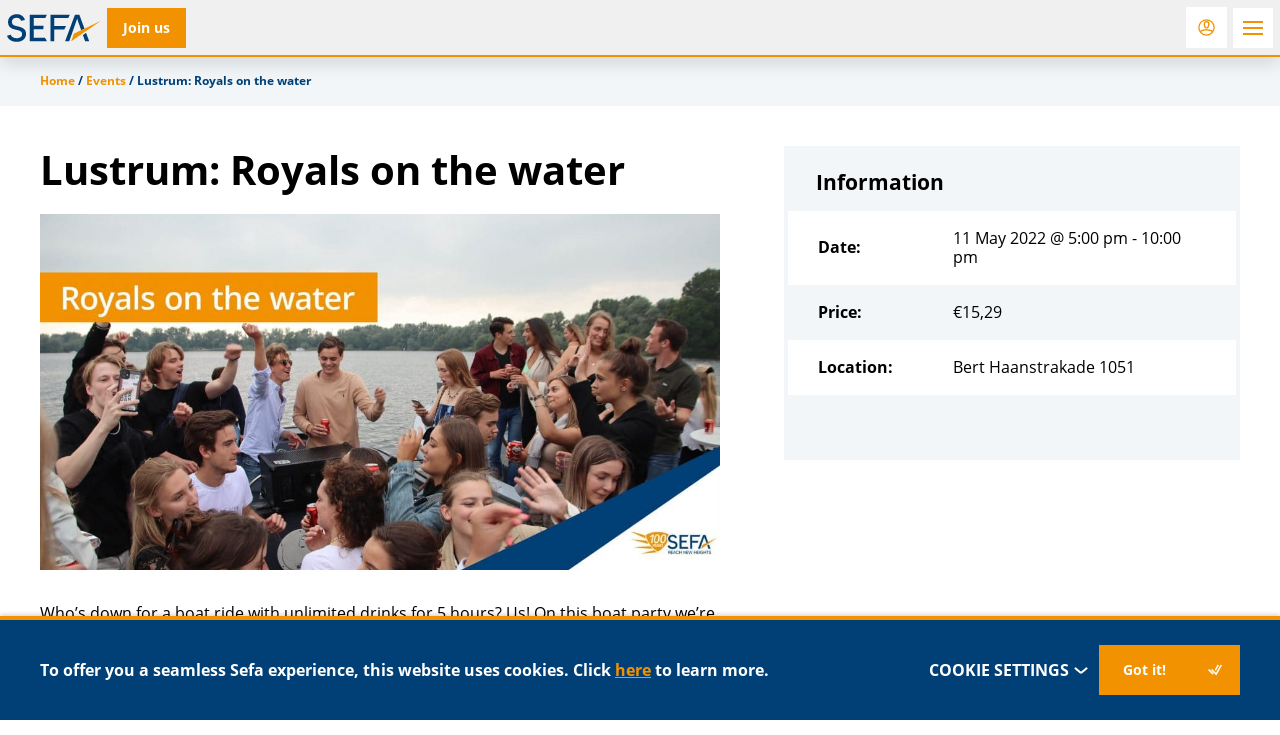

--- FILE ---
content_type: text/html
request_url: https://sefa.nl/product/events/lustrum-royals-on-the-water/
body_size: 13828
content:
<!DOCTYPE HTML>
<!--[if lt IE 7]> <html class="no-js lt-ie9 lt-ie8 lt-ie7" lang="en-US"> <![endif]-->
<!--[if IE 7]>    <html class="no-js lt-ie9 lt-ie8" lang="en-US"> <![endif]-->
<!--[if IE 8]>    <html class="no-js lt-ie9" lang="en-US"> <![endif]-->
<!--[if IE 9]>    <html class="no-js lt-ie10" lang="en-US"> <![endif]-->
<!--[if gt IE 9]><!--> <html class="no-js" lang="en-US"> <!--<![endif]-->
<head>
    <meta charset="UTF-8">
	<link rel="profile" href="http://gmpg.org/xfn/11">

	<script>function checkCookiePermission(e){for(var i=document.cookie.split("; "),o=!1,n=0;n<i.length;n++){var r=i[n].split("=");"ecn_permission"===r[0]&&(o=JSON.parse(r[1]))}return o[e]}</script>

    <meta name='robots' content='index, follow, max-image-preview:large, max-snippet:-1, max-video-preview:-1' />
<meta name="viewport" content="width=device-width, initial-scale=1">
	<!-- This site is optimized with the Yoast SEO Premium plugin v26.5 (Yoast SEO v26.7) - https://yoast.com/wordpress/plugins/seo/ -->
	<title>Lustrum: Royals on the water - Sefa</title>
	<link rel="canonical" href="https://sefa.nl/product/events/lustrum-royals-on-the-water/" />
	<meta property="og:locale" content="en_US" />
	<meta property="og:type" content="article" />
	<meta property="og:title" content="Lustrum: Royals on the water" />
	<meta property="og:description" content="Who’s down for a boat ride with unlimited drinks for 5 hours? Us! On this boat party we&#8217;re celebrating our Dutch Royals specifically, Kingsday 2.0 Lustrum Edition. Dress in orange, because our House of Oranges has to be honoured. Channel your Prins Pils and go all Malle Maxima with us. Now that Amalia is 18,&hellip;" />
	<meta property="og:url" content="https://sefa.nl/product/events/lustrum-royals-on-the-water/" />
	<meta property="og:site_name" content="Sefa" />
	<meta property="article:modified_time" content="2022-05-11T12:49:33+00:00" />
	<meta property="og:image" content="https://sefa.nl/wp-content/uploads/sef220124_webshop_banner_Boatpartylustrum.jpg" />
	<meta property="og:image:width" content="2000" />
	<meta property="og:image:height" content="1047" />
	<meta property="og:image:type" content="image/jpeg" />
	<meta name="twitter:label1" content="Est. reading time" />
	<meta name="twitter:data1" content="1 minute" />
	<script type="application/ld+json" class="yoast-schema-graph">{"@context":"https://schema.org","@graph":[{"@type":"WebPage","@id":"https://sefa.nl/product/events/lustrum-royals-on-the-water/","url":"https://sefa.nl/product/events/lustrum-royals-on-the-water/","name":"Lustrum: Royals on the water - Sefa","isPartOf":{"@id":"https://sefa.nl/#website"},"primaryImageOfPage":{"@id":"https://sefa.nl/product/events/lustrum-royals-on-the-water/#primaryimage"},"image":{"@id":"https://sefa.nl/product/events/lustrum-royals-on-the-water/#primaryimage"},"thumbnailUrl":"https://sefa.nl/wp-content/uploads/sef220124_webshop_banner_Boatpartylustrum.jpg","datePublished":"2022-01-25T12:33:01+00:00","dateModified":"2022-05-11T12:49:33+00:00","breadcrumb":{"@id":"https://sefa.nl/product/events/lustrum-royals-on-the-water/#breadcrumb"},"inLanguage":"en-US","potentialAction":[{"@type":"ReadAction","target":["https://sefa.nl/product/events/lustrum-royals-on-the-water/"]}]},{"@type":"ImageObject","inLanguage":"en-US","@id":"https://sefa.nl/product/events/lustrum-royals-on-the-water/#primaryimage","url":"https://sefa.nl/wp-content/uploads/sef220124_webshop_banner_Boatpartylustrum.jpg","contentUrl":"https://sefa.nl/wp-content/uploads/sef220124_webshop_banner_Boatpartylustrum.jpg","width":2000,"height":1047,"caption":"Lustrum: royals on the water"},{"@type":"BreadcrumbList","@id":"https://sefa.nl/product/events/lustrum-royals-on-the-water/#breadcrumb","itemListElement":[{"@type":"ListItem","position":1,"name":"Home","item":"https://sefa.nl/"},{"@type":"ListItem","position":2,"name":"Events","item":"https://sefa.nl/events/"},{"@type":"ListItem","position":3,"name":"Lustrum: Royals on the water"}]},{"@type":"WebSite","@id":"https://sefa.nl/#website","url":"https://sefa.nl/","name":"Sefa","description":"The study association for Economics and Business at the University of Amsterdam.","potentialAction":[{"@type":"SearchAction","target":{"@type":"EntryPoint","urlTemplate":"https://sefa.nl/?s={search_term_string}"},"query-input":{"@type":"PropertyValueSpecification","valueRequired":true,"valueName":"search_term_string"}}],"inLanguage":"en-US"}]}</script>
	<!-- / Yoast SEO Premium plugin. -->



<link rel="alternate" type="application/rss+xml" title="Sefa &raquo; Feed" href="https://sefa.nl/feed/" />
<link rel="alternate" type="application/rss+xml" title="Sefa &raquo; Comments Feed" href="https://sefa.nl/comments/feed/" />
	<script data-minify="1" src="https://sefa.nl/wp-content/cache/min/1/ajax/libs/webfont/1.6.26/webfont.js?ver=1763393742"></script>
	<script>
        WebFont.load({
            google: {
                families: ['Montserrat:300,700', 'Quicksand:400,500,700']
            },
            timeout: 1000
        });
	</script>
	<style id='wp-img-auto-sizes-contain-inline-css' type='text/css'>
img:is([sizes=auto i],[sizes^="auto," i]){contain-intrinsic-size:3000px 1500px}
/*# sourceURL=wp-img-auto-sizes-contain-inline-css */
</style>
<style id='classic-theme-styles-inline-css' type='text/css'>
/*! This file is auto-generated */
.wp-block-button__link{color:#fff;background-color:#32373c;border-radius:9999px;box-shadow:none;text-decoration:none;padding:calc(.667em + 2px) calc(1.333em + 2px);font-size:1.125em}.wp-block-file__button{background:#32373c;color:#fff;text-decoration:none}
/*# sourceURL=/wp-includes/css/classic-themes.min.css */
</style>
<style id='woocommerce-inline-inline-css' type='text/css'>
.woocommerce form .form-row .required { visibility: visible; }
/*# sourceURL=woocommerce-inline-inline-css */
</style>
<link rel='stylesheet' id='wc-memberships-frontend-css' href='https://sefa.nl/wp-content/plugins/woocommerce-memberships/assets/css/frontend/wc-memberships-frontend.min.css?ver=1.27.4' type='text/css' media='all' />
<link rel='stylesheet' id='mollie-applepaydirect-css' href='https://sefa.nl/wp-content/plugins/mollie-payments-for-woocommerce/public/css/mollie-applepaydirect.min.css?ver=1761550428' type='text/css' media='screen' />
<link rel='stylesheet' id='theme-styles-css' href='https://sefa.nl/wp-content/themes/ecs-sefa/assets/build/css/styles.css?id=8fb6acdbf5bc759d3865958cb27f5173' type='text/css' media='all' />
<script type="text/javascript" src="https://sefa.nl/wp-includes/js/jquery/jquery.min.js?ver=3.7.1" id="jquery-core-js"></script>
<script type="text/javascript" src="https://sefa.nl/wp-includes/js/jquery/jquery-migrate.min.js?ver=3.4.1" id="jquery-migrate-js"></script>
<script type="text/javascript" id="wc-single-product-js-extra">
/* <![CDATA[ */
var wc_single_product_params = {"i18n_required_rating_text":"Please select a rating","i18n_rating_options":["1 of 5 stars","2 of 5 stars","3 of 5 stars","4 of 5 stars","5 of 5 stars"],"i18n_product_gallery_trigger_text":"View full-screen image gallery","review_rating_required":"yes","flexslider":{"rtl":false,"animation":"slide","smoothHeight":true,"directionNav":false,"controlNav":"thumbnails","slideshow":false,"animationSpeed":500,"animationLoop":false,"allowOneSlide":false},"zoom_enabled":"","zoom_options":[],"photoswipe_enabled":"","photoswipe_options":{"shareEl":false,"closeOnScroll":false,"history":false,"hideAnimationDuration":0,"showAnimationDuration":0},"flexslider_enabled":""};
//# sourceURL=wc-single-product-js-extra
/* ]]> */
</script>
<script type="text/javascript" src="https://sefa.nl/wp-content/plugins/woocommerce/assets/js/frontend/single-product.min.js?ver=10.4.3" id="wc-single-product-js" defer="defer" data-wp-strategy="defer"></script>
<script type="text/javascript" src="https://sefa.nl/wp-content/plugins/woocommerce/assets/js/jquery-blockui/jquery.blockUI.min.js?ver=2.7.0-wc.10.4.3" id="wc-jquery-blockui-js" defer="defer" data-wp-strategy="defer"></script>
<script type="text/javascript" src="https://sefa.nl/wp-content/plugins/woocommerce/assets/js/js-cookie/js.cookie.min.js?ver=2.1.4-wc.10.4.3" id="wc-js-cookie-js" defer="defer" data-wp-strategy="defer"></script>
<script type="text/javascript" id="woocommerce-js-extra">
/* <![CDATA[ */
var woocommerce_params = {"ajax_url":"/wp-admin/admin-ajax.php","wc_ajax_url":"/?wc-ajax=%%endpoint%%","i18n_password_show":"Show password","i18n_password_hide":"Hide password"};
//# sourceURL=woocommerce-js-extra
/* ]]> */
</script>
<script type="text/javascript" src="https://sefa.nl/wp-content/plugins/woocommerce/assets/js/frontend/woocommerce.min.js?ver=10.4.3" id="woocommerce-js" defer="defer" data-wp-strategy="defer"></script>
<link rel='shortlink' href='https://sefa.nl/?p=63603' />

<script>
  (function(i,s,o,g,r,a,m){i['GoogleAnalyticsObject']=r;i[r]=i[r]||function(){
  (i[r].q=i[r].q||[]).push(arguments)},i[r].l=1*new Date();a=s.createElement(o),
  m=s.getElementsByTagName(o)[0];a.async=1;a.src=g;m.parentNode.insertBefore(a,m)
  })(window,document,'script','//www.google-analytics.com/analytics.js','ga');

  if( !checkCookiePermission('analytics') ) {
    ga('set', 'anonymizeIp', true);
  }
  ga('create', 'UA-8749353-2', 'auto');
  ga('send', 'pageview');

</script>

<link rel="apple-touch-icon" sizes="180x180" href="https://sefa.nl/wp-content/themes/ecs-sefa/assets/build/images/icons/apple-touch-icon.png"><link rel="icon" type="image/ico" href="https://sefa.nl/wp-content/themes/ecs-sefa/assets/build/images/icons/favicon.ico"><link rel="icon" sizes="32x32" type="image/png" href="https://sefa.nl/wp-content/themes/ecs-sefa/assets/build/images/icons/favicon-32x32.png"><link rel="icon" sizes="16x16" type="image/png" href="https://sefa.nl/wp-content/themes/ecs-sefa/assets/build/images/icons/favicon-16x16.png"><link rel="mask-icon" href="https://sefa.nl/wp-content/themes/ecs-sefa/assets/build/images/icons/safari-pinned-tab.svg"><link rel="mask-icon" href="https://sefa.nl/wp-content/themes/ecs-sefa/assets/build/images/icons/favicon.ico"><link rel="manifest" href="https://sefa.nl/wp-content/themes/ecs-sefa/assets/build/images/icons/browserconfig.xml">	<noscript><style>.woocommerce-product-gallery{ opacity: 1 !important; }</style></noscript>
	
    <script>var plyrSpriteURI = 'https://sefa.nl/wp-content/themes/ecs-sefa/assets/build/svg/sprite.plyr.svg';</script>

<link rel='stylesheet' id='wc-blocks-style-css' href='https://sefa.nl/wp-content/plugins/woocommerce/assets/client/blocks/wc-blocks.css?ver=wc-10.4.3' type='text/css' media='all' />
<style id='global-styles-inline-css' type='text/css'>
:root{--wp--preset--aspect-ratio--square: 1;--wp--preset--aspect-ratio--4-3: 4/3;--wp--preset--aspect-ratio--3-4: 3/4;--wp--preset--aspect-ratio--3-2: 3/2;--wp--preset--aspect-ratio--2-3: 2/3;--wp--preset--aspect-ratio--16-9: 16/9;--wp--preset--aspect-ratio--9-16: 9/16;--wp--preset--color--black: #000000;--wp--preset--color--cyan-bluish-gray: #abb8c3;--wp--preset--color--white: #ffffff;--wp--preset--color--pale-pink: #f78da7;--wp--preset--color--vivid-red: #cf2e2e;--wp--preset--color--luminous-vivid-orange: #ff6900;--wp--preset--color--luminous-vivid-amber: #fcb900;--wp--preset--color--light-green-cyan: #7bdcb5;--wp--preset--color--vivid-green-cyan: #00d084;--wp--preset--color--pale-cyan-blue: #8ed1fc;--wp--preset--color--vivid-cyan-blue: #0693e3;--wp--preset--color--vivid-purple: #9b51e0;--wp--preset--gradient--vivid-cyan-blue-to-vivid-purple: linear-gradient(135deg,rgb(6,147,227) 0%,rgb(155,81,224) 100%);--wp--preset--gradient--light-green-cyan-to-vivid-green-cyan: linear-gradient(135deg,rgb(122,220,180) 0%,rgb(0,208,130) 100%);--wp--preset--gradient--luminous-vivid-amber-to-luminous-vivid-orange: linear-gradient(135deg,rgb(252,185,0) 0%,rgb(255,105,0) 100%);--wp--preset--gradient--luminous-vivid-orange-to-vivid-red: linear-gradient(135deg,rgb(255,105,0) 0%,rgb(207,46,46) 100%);--wp--preset--gradient--very-light-gray-to-cyan-bluish-gray: linear-gradient(135deg,rgb(238,238,238) 0%,rgb(169,184,195) 100%);--wp--preset--gradient--cool-to-warm-spectrum: linear-gradient(135deg,rgb(74,234,220) 0%,rgb(151,120,209) 20%,rgb(207,42,186) 40%,rgb(238,44,130) 60%,rgb(251,105,98) 80%,rgb(254,248,76) 100%);--wp--preset--gradient--blush-light-purple: linear-gradient(135deg,rgb(255,206,236) 0%,rgb(152,150,240) 100%);--wp--preset--gradient--blush-bordeaux: linear-gradient(135deg,rgb(254,205,165) 0%,rgb(254,45,45) 50%,rgb(107,0,62) 100%);--wp--preset--gradient--luminous-dusk: linear-gradient(135deg,rgb(255,203,112) 0%,rgb(199,81,192) 50%,rgb(65,88,208) 100%);--wp--preset--gradient--pale-ocean: linear-gradient(135deg,rgb(255,245,203) 0%,rgb(182,227,212) 50%,rgb(51,167,181) 100%);--wp--preset--gradient--electric-grass: linear-gradient(135deg,rgb(202,248,128) 0%,rgb(113,206,126) 100%);--wp--preset--gradient--midnight: linear-gradient(135deg,rgb(2,3,129) 0%,rgb(40,116,252) 100%);--wp--preset--font-size--small: 13px;--wp--preset--font-size--medium: 20px;--wp--preset--font-size--large: 36px;--wp--preset--font-size--x-large: 42px;--wp--preset--spacing--20: 0.44rem;--wp--preset--spacing--30: 0.67rem;--wp--preset--spacing--40: 1rem;--wp--preset--spacing--50: 1.5rem;--wp--preset--spacing--60: 2.25rem;--wp--preset--spacing--70: 3.38rem;--wp--preset--spacing--80: 5.06rem;--wp--preset--shadow--natural: 6px 6px 9px rgba(0, 0, 0, 0.2);--wp--preset--shadow--deep: 12px 12px 50px rgba(0, 0, 0, 0.4);--wp--preset--shadow--sharp: 6px 6px 0px rgba(0, 0, 0, 0.2);--wp--preset--shadow--outlined: 6px 6px 0px -3px rgb(255, 255, 255), 6px 6px rgb(0, 0, 0);--wp--preset--shadow--crisp: 6px 6px 0px rgb(0, 0, 0);}:where(.is-layout-flex){gap: 0.5em;}:where(.is-layout-grid){gap: 0.5em;}body .is-layout-flex{display: flex;}.is-layout-flex{flex-wrap: wrap;align-items: center;}.is-layout-flex > :is(*, div){margin: 0;}body .is-layout-grid{display: grid;}.is-layout-grid > :is(*, div){margin: 0;}:where(.wp-block-columns.is-layout-flex){gap: 2em;}:where(.wp-block-columns.is-layout-grid){gap: 2em;}:where(.wp-block-post-template.is-layout-flex){gap: 1.25em;}:where(.wp-block-post-template.is-layout-grid){gap: 1.25em;}.has-black-color{color: var(--wp--preset--color--black) !important;}.has-cyan-bluish-gray-color{color: var(--wp--preset--color--cyan-bluish-gray) !important;}.has-white-color{color: var(--wp--preset--color--white) !important;}.has-pale-pink-color{color: var(--wp--preset--color--pale-pink) !important;}.has-vivid-red-color{color: var(--wp--preset--color--vivid-red) !important;}.has-luminous-vivid-orange-color{color: var(--wp--preset--color--luminous-vivid-orange) !important;}.has-luminous-vivid-amber-color{color: var(--wp--preset--color--luminous-vivid-amber) !important;}.has-light-green-cyan-color{color: var(--wp--preset--color--light-green-cyan) !important;}.has-vivid-green-cyan-color{color: var(--wp--preset--color--vivid-green-cyan) !important;}.has-pale-cyan-blue-color{color: var(--wp--preset--color--pale-cyan-blue) !important;}.has-vivid-cyan-blue-color{color: var(--wp--preset--color--vivid-cyan-blue) !important;}.has-vivid-purple-color{color: var(--wp--preset--color--vivid-purple) !important;}.has-black-background-color{background-color: var(--wp--preset--color--black) !important;}.has-cyan-bluish-gray-background-color{background-color: var(--wp--preset--color--cyan-bluish-gray) !important;}.has-white-background-color{background-color: var(--wp--preset--color--white) !important;}.has-pale-pink-background-color{background-color: var(--wp--preset--color--pale-pink) !important;}.has-vivid-red-background-color{background-color: var(--wp--preset--color--vivid-red) !important;}.has-luminous-vivid-orange-background-color{background-color: var(--wp--preset--color--luminous-vivid-orange) !important;}.has-luminous-vivid-amber-background-color{background-color: var(--wp--preset--color--luminous-vivid-amber) !important;}.has-light-green-cyan-background-color{background-color: var(--wp--preset--color--light-green-cyan) !important;}.has-vivid-green-cyan-background-color{background-color: var(--wp--preset--color--vivid-green-cyan) !important;}.has-pale-cyan-blue-background-color{background-color: var(--wp--preset--color--pale-cyan-blue) !important;}.has-vivid-cyan-blue-background-color{background-color: var(--wp--preset--color--vivid-cyan-blue) !important;}.has-vivid-purple-background-color{background-color: var(--wp--preset--color--vivid-purple) !important;}.has-black-border-color{border-color: var(--wp--preset--color--black) !important;}.has-cyan-bluish-gray-border-color{border-color: var(--wp--preset--color--cyan-bluish-gray) !important;}.has-white-border-color{border-color: var(--wp--preset--color--white) !important;}.has-pale-pink-border-color{border-color: var(--wp--preset--color--pale-pink) !important;}.has-vivid-red-border-color{border-color: var(--wp--preset--color--vivid-red) !important;}.has-luminous-vivid-orange-border-color{border-color: var(--wp--preset--color--luminous-vivid-orange) !important;}.has-luminous-vivid-amber-border-color{border-color: var(--wp--preset--color--luminous-vivid-amber) !important;}.has-light-green-cyan-border-color{border-color: var(--wp--preset--color--light-green-cyan) !important;}.has-vivid-green-cyan-border-color{border-color: var(--wp--preset--color--vivid-green-cyan) !important;}.has-pale-cyan-blue-border-color{border-color: var(--wp--preset--color--pale-cyan-blue) !important;}.has-vivid-cyan-blue-border-color{border-color: var(--wp--preset--color--vivid-cyan-blue) !important;}.has-vivid-purple-border-color{border-color: var(--wp--preset--color--vivid-purple) !important;}.has-vivid-cyan-blue-to-vivid-purple-gradient-background{background: var(--wp--preset--gradient--vivid-cyan-blue-to-vivid-purple) !important;}.has-light-green-cyan-to-vivid-green-cyan-gradient-background{background: var(--wp--preset--gradient--light-green-cyan-to-vivid-green-cyan) !important;}.has-luminous-vivid-amber-to-luminous-vivid-orange-gradient-background{background: var(--wp--preset--gradient--luminous-vivid-amber-to-luminous-vivid-orange) !important;}.has-luminous-vivid-orange-to-vivid-red-gradient-background{background: var(--wp--preset--gradient--luminous-vivid-orange-to-vivid-red) !important;}.has-very-light-gray-to-cyan-bluish-gray-gradient-background{background: var(--wp--preset--gradient--very-light-gray-to-cyan-bluish-gray) !important;}.has-cool-to-warm-spectrum-gradient-background{background: var(--wp--preset--gradient--cool-to-warm-spectrum) !important;}.has-blush-light-purple-gradient-background{background: var(--wp--preset--gradient--blush-light-purple) !important;}.has-blush-bordeaux-gradient-background{background: var(--wp--preset--gradient--blush-bordeaux) !important;}.has-luminous-dusk-gradient-background{background: var(--wp--preset--gradient--luminous-dusk) !important;}.has-pale-ocean-gradient-background{background: var(--wp--preset--gradient--pale-ocean) !important;}.has-electric-grass-gradient-background{background: var(--wp--preset--gradient--electric-grass) !important;}.has-midnight-gradient-background{background: var(--wp--preset--gradient--midnight) !important;}.has-small-font-size{font-size: var(--wp--preset--font-size--small) !important;}.has-medium-font-size{font-size: var(--wp--preset--font-size--medium) !important;}.has-large-font-size{font-size: var(--wp--preset--font-size--large) !important;}.has-x-large-font-size{font-size: var(--wp--preset--font-size--x-large) !important;}
/*# sourceURL=global-styles-inline-css */
</style>
<meta name="generator" content="WP Rocket 3.20.3" data-wpr-features="wpr_minify_js wpr_desktop" /></head>

<body class="wp-singular product-template-default single single-product postid-63603 wp-theme-ecs-base-framework wp-child-theme-ecs-sefa theme-ecs-base-framework woocommerce woocommerce-page woocommerce-no-js">

    <div class="wrapper">

        <header class="header js-header">

			<div class="wrap">

				<div class="header__inner">

					<div class="header__logo">

	
		<a class="logo" href="https://sefa.nl">
			<h1>Sefa</h1>
		</a>

	
</div>

					
	<div class="header__button">

		<a class="button button--alt button--header" href="https://sefa.nl/product/memberships/sefa-membership/">
			<span class="button__inner">
				<span class="button__label">
					Join us				</span>
			</span>
		</a>

	</div>

					
	
	<div class="header__button header__button--secondary">

		<a class="button button--alt-icon button--header" href="https://sefa.nl/my-account/" aria-label="Login">
			<span class="button__inner">
				<span class="button__icon">
					<span class="icon">
						<svg role="img" aria-hidden="true"><use href="https://sefa.nl/wp-content/themes/ecs-sefa/assets/build/svg/sprite.icons.svg?id=75503206475b3512ec6ea8b5d5f29eb1#ico-user"></use></svg>					</span>
				</span>
			</span>
		</a>

	</div>

					<div class="header__toggle">
	<button class="navigation-toggle" id="js-navigation-toggle">
		<span class="navigation-toggle__inner">
			<span class="navigation-toggle__icon">
				<span></span>
				<span></span>
				<span></span>
			</span>
		</span>
	</button>
</div>

					<nav class="navigation">
						<div class="navigation__inner">
							<div class="navigation__tabs">

	<ul class="navigation-menu navigation-menu--tabs">

				<li class="navigation-menu__item navigation-menu__item--active">
					<a href="https://sefa.nl" class="navigation-menu__link">
				<span class="navigation-menu__link-inner">
					<span class="navigation-menu__link-icon icon">
						<svg role="img" aria-hidden="true"><use href="https://sefa.nl/wp-content/themes/ecs-sefa/assets/build/svg/sprite.icons.svg?id=75503206475b3512ec6ea8b5d5f29eb1#ico-house-thick"></use></svg>					</span>
					<span class="navigation-menu__link-label">
						Sefa
					</span>
				</span>
			</a>
		</li>
														<li class="navigation-menu__item">
						<a href="https://sefa.nl/career-week/" class="navigation-menu__link navigation-menu__link--highlight">
							<span class="navigation-menu__link-inner">
								<span class="navigation-menu__link-icon icon">
									<svg role="img" aria-hidden="true"><use href="https://sefa.nl/wp-content/themes/ecs-sefa/assets/build/svg/sprite.icons.svg?id=75503206475b3512ec6ea8b5d5f29eb1#ico-users-thick"></use></svg>								</span>
								<span class="navigation-menu__link-label">
									Sefa Career Week 2025								</span>
							</span>
						</a>
					</li>
													<li class="navigation-menu__item">
			<a href="https://www.amsterdamcareerdays.nl/" target="_blank" class="navigation-menu__link ">
				<span class="navigation-menu__link-inner">
					<span class="navigation-menu__link-icon icon">
						<svg role="img" aria-hidden="true"><use href="https://sefa.nl/wp-content/themes/ecs-sefa/assets/build/svg/sprite.icons.svg?id=75503206475b3512ec6ea8b5d5f29eb1#ico-watch-thick"></use></svg>					</span>
					<span class="navigation-menu__link-label">
						ACD					</span>
				</span>
			</a>
		</li>
		<li class="navigation-menu__item">
			<a href="https://roomfordiscussion.com/" target="_blank" class="navigation-menu__link">
				<span class="navigation-menu__link-inner">
					<span class="navigation-menu__link-icon icon">
						<svg role="img" aria-hidden="true"><use href="https://sefa.nl/wp-content/themes/ecs-sefa/assets/build/svg/sprite.icons.svg?id=75503206475b3512ec6ea8b5d5f29eb1#ico-chat"></use></svg>					</span>
					<span class="navigation-menu__link-label">
						RfD					</span>
				</span>
			</a>
		</li>
		<li class="navigation-menu__item">
			<a href="https://www.rostraeconomica.nl/" target="_blank" class="navigation-menu__link">
				<span class="navigation-menu__link-inner">
					<span class="navigation-menu__link-icon icon">
						<svg role="img" aria-hidden="true"><use href="https://sefa.nl/wp-content/themes/ecs-sefa/assets/build/svg/sprite.icons.svg?id=75503206475b3512ec6ea8b5d5f29eb1#ico-book-thick"></use></svg>					</span>
					<span class="navigation-menu__link-label">
						Rostra					</span>
				</span>
			</a>
		</li>
		<li class="navigation-menu__item">
			<a href="https://amsterdamcc.com/" target="_blank" class="navigation-menu__link">
				<span class="navigation-menu__link-inner">
					<span class="navigation-menu__link-icon icon">
						<svg role="img" aria-hidden="true"><use href="https://sefa.nl/wp-content/themes/ecs-sefa/assets/build/svg/sprite.icons.svg?id=75503206475b3512ec6ea8b5d5f29eb1#ico-icon-study"></use></svg>					</span>
					<span class="navigation-menu__link-label">
						ACC					</span>
				</span>
			</a>
		</li>
	</ul>

</div>
							
<div class="navigation__menu navigation__menu--primary">
	<ul id="menu-primary-menu" class="navigation-menu"><li id="menu-item-66746" class="navigation-menu__item navigation-menu__item--parent"><a href="https://sefa.nl/about/" class="navigation-menu__link">About</a>
<ul class="navigation-menu__sub-menu" >


             <li class="navigation-menu__sub-item navigation-menu__back">

              <a href="#" class="navigation-menu__sub-link navigation-menu__sub-link--back js-close-submenu">

               <span class="navigation-menu__sub-icon icon">

                 <svg role="img" aria-hidden="true"><use href="https://sefa.nl/wp-content/themes/ecs-sefa/assets/build/svg/sprite.icons.svg?id=75503206475b3512ec6ea8b5d5f29eb1#ico-chevron-bold"></use></svg>

               </span>

               Back

              </a>

             </li>

             <li class="navigation-menu__sub-item navigation-menu__parent"><a class="navigation-menu__sub-link navigation-menu__sub-link--parent" href="https://sefa.nl/about/">About</a></li>
	<li id="menu-item-66754" class="navigation-menu__sub-item"><a href="https://sefa.nl/about/about-sefa/" class="navigation-menu__sub-link">Study Association Sefa</a></li>
	<li id="menu-item-70079" class="navigation-menu__sub-item"><a href="https://sefa.nl/boards/board-2025-2026/" class="navigation-menu__sub-link">Board 2025/2026</a></li>
	<li id="menu-item-73988" class="navigation-menu__sub-item"><a href="https://sefa.nl/about/can-you-manage-sefa-become-the-104th-board" class="navigation-menu__sub-link">Apply for a board year</a></li>
	<li id="menu-item-66759" class="navigation-menu__sub-item"><a href="https://sefa.nl/boards/" class="navigation-menu__sub-link">Previous Boards</a></li>
	<li id="menu-item-66760" class="navigation-menu__sub-item"><a href="https://sefa.nl/boards/supervisory-board/" class="navigation-menu__sub-link">Supervisory board</a></li>
	<li id="menu-item-66761" class="navigation-menu__sub-item"><a href="https://sefa.nl/boards/board-of-recommendation/" class="navigation-menu__sub-link">Board of recommendation</a></li>
	<li id="menu-item-100904" class="navigation-menu__sub-item"><a href="https://sefa.nl/members-council/" class="navigation-menu__sub-link">Members Council</a></li>
	<li id="menu-item-66774" class="navigation-menu__sub-item"><a href="https://sefa.nl/about/contact/" class="navigation-menu__sub-link">Contact</a></li>
	<li id="menu-item-66757" class="navigation-menu__sub-item"><a href="https://sefa.nl/about/faq/" class="navigation-menu__sub-link">FAQ</a></li>
	<li id="menu-item-66758" class="navigation-menu__sub-item"><a href="https://sefa.nl/about/terms-conditions/" class="navigation-menu__sub-link">General terms and conditions</a></li>
</ul>
</li>
<li id="menu-item-66747" class="navigation-menu__item navigation-menu__item--parent"><a href="https://sefa.nl/study/" class="navigation-menu__link">Study</a>
<ul class="navigation-menu__sub-menu" >


             <li class="navigation-menu__sub-item navigation-menu__back">

              <a href="#" class="navigation-menu__sub-link navigation-menu__sub-link--back js-close-submenu">

               <span class="navigation-menu__sub-icon icon">

                 <svg role="img" aria-hidden="true"><use href="https://sefa.nl/wp-content/themes/ecs-sefa/assets/build/svg/sprite.icons.svg?id=75503206475b3512ec6ea8b5d5f29eb1#ico-chevron-bold"></use></svg>

               </span>

               Back

              </a>

             </li>

             <li class="navigation-menu__sub-item navigation-menu__parent"><a class="navigation-menu__sub-link navigation-menu__sub-link--parent" href="https://sefa.nl/study/">Study</a></li>
	<li id="menu-item-66763" class="navigation-menu__sub-item"><a href="https://sefa.nl/study/books/" class="navigation-menu__sub-link">Books</a></li>
	<li id="menu-item-66762" class="navigation-menu__sub-item"><a href="https://sefa.nl/study/summaries/" class="navigation-menu__sub-link">Summaries</a></li>
	<li id="menu-item-66764" class="navigation-menu__sub-item"><a href="https://sefa.nl/study/trainings/" class="navigation-menu__sub-link">Trainings</a></li>
</ul>
</li>
<li id="menu-item-66748" class="navigation-menu__item navigation-menu__item--parent has-badge"><a href="https://sefa.nl/committees/" class="navigation-menu__link">Committees<span class="badge">11</span></a>
<ul class="navigation-menu__sub-menu" >


             <li class="navigation-menu__sub-item navigation-menu__back">

              <a href="#" class="navigation-menu__sub-link navigation-menu__sub-link--back js-close-submenu">

               <span class="navigation-menu__sub-icon icon">

                 <svg role="img" aria-hidden="true"><use href="https://sefa.nl/wp-content/themes/ecs-sefa/assets/build/svg/sprite.icons.svg?id=75503206475b3512ec6ea8b5d5f29eb1#ico-chevron-bold"></use></svg>

               </span>

               Back

              </a>

             </li>

             <li class="navigation-menu__sub-item navigation-menu__parent"><a class="navigation-menu__sub-link navigation-menu__sub-link--parent" href="https://sefa.nl/committees/">Committees</a></li>
	<li id="menu-item-66765" class="navigation-menu__sub-item"><a href="https://sefa.nl/apply-now/" class="navigation-menu__sub-link">Apply Now</a></li>
	<li id="menu-item-66766" class="navigation-menu__sub-item"><a href="https://sefa.nl/become-active/" class="navigation-menu__sub-link">What does it mean to be an Active Member of Sefa?</a></li>
	<li id="menu-item-66776" class="navigation-menu__sub-item has-badge"><a href="https://sefa.nl/committees/" class="navigation-menu__sub-link">Committees</a></li>
	<li id="menu-item-66772" class="navigation-menu__sub-item"><a href="https://sefa.nl/committee_sector/academic/" class="navigation-menu__sub-link">Academic</a></li>
	<li id="menu-item-66770" class="navigation-menu__sub-item"><a href="https://sefa.nl/committee_sector/career/" class="navigation-menu__sub-link">Career</a></li>
	<li id="menu-item-66773" class="navigation-menu__sub-item"><a href="https://sefa.nl/committee_sector/international/" class="navigation-menu__sub-link">International</a></li>
	<li id="menu-item-66771" class="navigation-menu__sub-item"><a href="https://sefa.nl/committee_sector/social/" class="navigation-menu__sub-link">Social</a></li>
</ul>
</li>
<li id="menu-item-66750" class="navigation-menu__item navigation-menu__item--active"><a href="https://sefa.nl/events/" class="navigation-menu__link">Events</a></li>
<li id="menu-item-66752" class="navigation-menu__item navigation-menu__item--parent"><a href="https://sefa.nl/career/" class="navigation-menu__link">Career</a>
<ul class="navigation-menu__sub-menu" >


             <li class="navigation-menu__sub-item navigation-menu__back">

              <a href="#" class="navigation-menu__sub-link navigation-menu__sub-link--back js-close-submenu">

               <span class="navigation-menu__sub-icon icon">

                 <svg role="img" aria-hidden="true"><use href="https://sefa.nl/wp-content/themes/ecs-sefa/assets/build/svg/sprite.icons.svg?id=75503206475b3512ec6ea8b5d5f29eb1#ico-chevron-bold"></use></svg>

               </span>

               Back

              </a>

             </li>

             <li class="navigation-menu__sub-item navigation-menu__parent"><a class="navigation-menu__sub-link navigation-menu__sub-link--parent" href="https://sefa.nl/career/">Career</a></li>
	<li id="menu-item-66767" class="navigation-menu__sub-item js-vacancy-count-parent"><a href="https://sefa.nl/vacancies/" class="navigation-menu__sub-link">Vacancies</a></li>
	<li id="menu-item-66768" class="navigation-menu__sub-item"><a href="https://sefa.nl/companies/" class="navigation-menu__sub-link">Companies</a></li>
	<li id="menu-item-66769" class="navigation-menu__sub-item"><a href="https://sefa.nl/career-development-platform/" class="navigation-menu__sub-link">Career Development Platform</a></li>
</ul>
</li>
<li id="menu-item-96991" class="navigation-menu__item navigation-menu__item--parent"><a href="https://sefa.nl/discounts/" class="navigation-menu__link">Discounts</a>
<ul class="navigation-menu__sub-menu" >


             <li class="navigation-menu__sub-item navigation-menu__back">

              <a href="#" class="navigation-menu__sub-link navigation-menu__sub-link--back js-close-submenu">

               <span class="navigation-menu__sub-icon icon">

                 <svg role="img" aria-hidden="true"><use href="https://sefa.nl/wp-content/themes/ecs-sefa/assets/build/svg/sprite.icons.svg?id=75503206475b3512ec6ea8b5d5f29eb1#ico-chevron-bold"></use></svg>

               </span>

               Back

              </a>

             </li>

             <li class="navigation-menu__sub-item navigation-menu__parent"><a class="navigation-menu__sub-link navigation-menu__sub-link--parent" href="https://sefa.nl/discounts/">Discounts</a></li>
	<li id="menu-item-97109" class="navigation-menu__sub-item"><a href="https://sefa.nl/discounts/" class="navigation-menu__sub-link">Discounts</a></li>
	<li id="menu-item-97108" class="navigation-menu__sub-item"><a href="https://sefa.nl/discounts/claim-your-discount-card/" class="navigation-menu__sub-link">Claim your Discount Card</a></li>
</ul>
</li>
<li id="menu-item-66753" class="navigation-menu__item"><a href="https://sefa.nl/blogposts/" class="navigation-menu__link">Blog</a></li>
</ul></div>
							
<div class="navigation__menu navigation__menu--secondary">

	
	<ul id="menu-top-menu-secondary" class="navigation-menu navigation-menu--secondary"><li id="menu-item-315" class="navigation-menu__item"><a href="https://sefa.nl/for-companies/" class="navigation-menu__link"><span class="navigation-menu__link-inner">
            <span class="navigation-menu__link-icon icon">
                <svg role="img" aria-hidden="true"><use href="https://sefa.nl/wp-content/themes/ecs-sefa/assets/build/svg/sprite.icons.svg?id=75503206475b3512ec6ea8b5d5f29eb1#ico-briefcase-thick"></use></svg>
            </span>
            <span class="navigation-menu__link-label">For companies</span>
        </span></a></li>
<li id="menu-item-313" class="navigation-menu__item"><a target="_blank" href="http://sefa.smartbooks.nl/" class="navigation-menu__link"><span class="navigation-menu__link-inner">
            <span class="navigation-menu__link-icon icon">
                <svg role="img" aria-hidden="true"><use href="https://sefa.nl/wp-content/themes/ecs-sefa/assets/build/svg/sprite.icons.svg?id=75503206475b3512ec6ea8b5d5f29eb1#ico-book-thick"></use></svg>
            </span>
            <span class="navigation-menu__link-label">Smartbooks</span>
        </span></a></li>
<li id="menu-item-50366" class="navigation-menu__item"><a href="https://sefa.nl/about/contact/" class="navigation-menu__link"><span class="navigation-menu__link-inner">
            <span class="navigation-menu__link-icon icon">
                <svg role="img" aria-hidden="true"><use href="https://sefa.nl/wp-content/themes/ecs-sefa/assets/build/svg/sprite.icons.svg?id=75503206475b3512ec6ea8b5d5f29eb1#ico-loudspeaker-thick"></use></svg>
            </span>
            <span class="navigation-menu__link-label">Contact</span>
        </span></a></li>
</ul>
	<ul class="navigation-menu navigation-menu--secondary">

		
		<li class="navigation-menu__item">
			<a class="navigation-menu__link" href="https://sefa.nl/my-account/?return_to=https://sefa.nl/product/events/lustrum-royals-on-the-water">
				<span class="navigation-menu__link-inner">
					<span class="navigation-menu__link-icon icon">
						<svg role="img" aria-hidden="true"><use href="https://sefa.nl/wp-content/themes/ecs-sefa/assets/build/svg/sprite.icons.svg?id=75503206475b3512ec6ea8b5d5f29eb1#ico-unlock-thick"></use></svg>					</span>
					<span class="navigation-menu__link-label">
						Login					</span>
				</span>
			</a>
		</li>

								</ul>

</div>
															
	<div class="navigation__button">

		<a class="button button--alt" href="https://sefa.nl/product/memberships/sefa-membership/">
			<span class="button__inner">
				<span class="button__label">
					Become a member				</span>
			</span>
		</a>

	</div>

													</div>
					</nav>

				</div>

			</div>

        </header>

		
	
<div class="block block--breadcrumb">

    <div class="wrap">

        <div class="breadcrumb">
            <p>
            <span><span><a href="https://sefa.nl/">Home</a></span> <i class="breadcrumb-divider">/</i> <span><a href="https://sefa.nl/events/">Events</a></span> <i class="breadcrumb-divider">/</i> <span class="breadcrumb_last" aria-current="page">Lustrum: Royals on the water</span></span>            </p>
        </div>

    </div>

</div>
<div id="primary" class="content-area"><main id="main" class="site-main" role="main">
					
			<div class="block block--content block--no-padding">

    <div class="content">

        <div class="wrap">

            <div class="content__inner">

                <div class="content__column content__column--sidebar content__column--sidebar-mobile">

                    <h1>Become a member</h1>

                    <div class="sidebar content__sidebar">

    
    <div class="widgets">

        <div class="widgets__item">

    <div class="widget widget--no-padding">

        <div class="widget__inner">
			
            <div class="widget__header">
                <h4 class="widget__title">Information</h4>
            </div>

            <div class="widget__content">

                <div class="wide-table wide-table--widget">

                    <table>

                        <tbody>

                            
                                <tr>
                                    <td><strong>Date:</strong></td>
                                    <td>11 May 2022 @ 5:00 pm - 10:00 pm</td>
                                </tr>

                            
                            
                                <tr>
                                    <td><strong>Price:</strong></td>
                                    <td>
										<span class="woocommerce-Price-amount amount"><bdi><span class="woocommerce-Price-currencySymbol">&euro;</span>15,29</bdi></span>                                    </td>
                                </tr>

                            
                            
                                <tr>
                                    <td><strong>Location:</strong></td>
                                    <td>
                                                                                    Bert Haanstrakade 1051                                                                                                                    </td>
                                </tr>

                            
                        </tbody>

                    </table>

                </div>

            </div>

        </div>

    </div>

</div>

        <div class="widgets__item">
            <div class="widget">
                <div class="widget__inner">
                    <div class="widget__content">
                                            </div>
                </div>
            </div>
        </div>

    </div>

</div>
                </div>

                <div class="content__column content__column--main">
                    <h1>Lustrum: Royals on the water</h1>
    <figure class="content__thumbnail">
        <img width="1100" height="576" src="https://sefa.nl/wp-content/uploads/sef220124_webshop_banner_Boatpartylustrum-1100x576.jpg" class="attachment-content-thumbnail size-content-thumbnail" alt="Lustrum: royals on the water" decoding="async" fetchpriority="high" srcset="https://sefa.nl/wp-content/uploads/sef220124_webshop_banner_Boatpartylustrum-1100x576.jpg 1100w, https://sefa.nl/wp-content/uploads/sef220124_webshop_banner_Boatpartylustrum-344x180.jpg 344w, https://sefa.nl/wp-content/uploads/sef220124_webshop_banner_Boatpartylustrum-1024x536.jpg 1024w, https://sefa.nl/wp-content/uploads/sef220124_webshop_banner_Boatpartylustrum-768x402.jpg 768w, https://sefa.nl/wp-content/uploads/sef220124_webshop_banner_Boatpartylustrum-1536x804.jpg 1536w, https://sefa.nl/wp-content/uploads/sef220124_webshop_banner_Boatpartylustrum-600x314.jpg 600w, https://sefa.nl/wp-content/uploads/sef220124_webshop_banner_Boatpartylustrum-382x200.jpg 382w, https://sefa.nl/wp-content/uploads/sef220124_webshop_banner_Boatpartylustrum-180x94.jpg 180w, https://sefa.nl/wp-content/uploads/sef220124_webshop_banner_Boatpartylustrum-320x168.jpg 320w, https://sefa.nl/wp-content/uploads/sef220124_webshop_banner_Boatpartylustrum.jpg 2000w" sizes="(max-width: 1100px) 100vw, 1100px" />    </figure>
<p><span style="font-weight: 400;">Who’s down for a boat ride with unlimited drinks for 5 hours? Us! On this boat party we&#8217;re celebrating our Dutch Royals specifically, Kingsday 2.0 Lustrum Edition. Dress in orange, because our House of Oranges has to be honoured. Channel your Prins Pils and go all Malle Maxima with us. Now that Amalia is 18, she’s ready to go all out as well and drinking for two, which means you’ve got to be drinking for three in order to keep up with our royals.</span></p>
<p><span style="font-weight: 400;">This boat ride will sail through the IJ river, and with a bitterbal in one hand and a beer in the other there is nothing that can stop you. Join us and get your tickets now. As we say in Dutch: Helemaal naar de klote!</span></p>
<p><span style="font-weight: 400;"><strong>Ticket:</strong> €15.29, or Passe Partout</span></p>
<p><span style="font-weight: 400;">To have the full Lustrum experience, make sure to join our other parties too:</span></p>
<a class="button" href="https://sefa.nl/events/?filter_month=05" target="_self">
	<span class="button__inner">
		<span class="button__label">
			All lustrum events		</span>
	</span>
</a>

                </div>

                <div class="content__column content__column--sidebar content__column--sidebar-desktop">

                    <div class="sidebar content__sidebar">

    
    <div class="widgets">

        <div class="widgets__item">

    <div class="widget widget--no-padding">

        <div class="widget__inner">
			
            <div class="widget__header">
                <h4 class="widget__title">Information</h4>
            </div>

            <div class="widget__content">

                <div class="wide-table wide-table--widget">

                    <table>

                        <tbody>

                            
                                <tr>
                                    <td><strong>Date:</strong></td>
                                    <td>11 May 2022 @ 5:00 pm - 10:00 pm</td>
                                </tr>

                            
                            
                                <tr>
                                    <td><strong>Price:</strong></td>
                                    <td>
										<span class="woocommerce-Price-amount amount"><bdi><span class="woocommerce-Price-currencySymbol">&euro;</span>15,29</bdi></span>                                    </td>
                                </tr>

                            
                            
                                <tr>
                                    <td><strong>Location:</strong></td>
                                    <td>
                                                                                    Bert Haanstrakade 1051                                                                                                                    </td>
                                </tr>

                            
                        </tbody>

                    </table>

                </div>

            </div>

        </div>

    </div>

</div>

        <div class="widgets__item">
            <div class="widget">
                <div class="widget__inner">
                    <div class="widget__content">
                                            </div>
                </div>
            </div>
        </div>

    </div>

</div>
                </div>

            </div>

        </div>

    </div>

</div>

		
	</main></div>
	

    
<div class="block--default footer-secondary">
	<div class="footer-secondary__decoration">
		<svg xmlns="http://www.w3.org/2000/svg" viewBox="0 0 1000 481"><title>usp-decoration</title><path d="M302,334.7,116.57,423.57,0,481H421.92L1000,53.16V0Z" fill="#f39200"/><path d="M422,481H605.5L1000,74.19V50Z" fill="#004077"/></svg>	</div>
	<div class="wrap">
		<div class="footer-secondary__inner">

							<div class="footer-secondary__column footer-secondary__column--stats">
					<div class="stats">
													<div class="stats__item">
								<div class="stat">
									<span class="stat__icon icon">
										<svg role="img" aria-hidden="true"><use href="https://sefa.nl/wp-content/themes/ecs-sefa/assets/build/svg/sprite.icons.svg?id=75503206475b3512ec6ea8b5d5f29eb1#ico-calendar"></use></svg>									</span>
									<div class="stat__inner">
										<span class="stat__value">125+</span>
										<span class="stat__label">Events</span>
									</div>
								</div>
							</div>
													<div class="stats__item">
								<div class="stat">
									<span class="stat__icon icon">
										<svg role="img" aria-hidden="true"><use href="https://sefa.nl/wp-content/themes/ecs-sefa/assets/build/svg/sprite.icons.svg?id=75503206475b3512ec6ea8b5d5f29eb1#ico-users"></use></svg>									</span>
									<div class="stat__inner">
										<span class="stat__value">7500+</span>
										<span class="stat__label">Sefa members</span>
									</div>
								</div>
							</div>
													<div class="stats__item">
								<div class="stat">
									<span class="stat__icon icon">
										<svg role="img" aria-hidden="true"><use href="https://sefa.nl/wp-content/themes/ecs-sefa/assets/build/svg/sprite.icons.svg?id=75503206475b3512ec6ea8b5d5f29eb1#ico-active"></use></svg>									</span>
									<div class="stat__inner">
										<span class="stat__value">450+</span>
										<span class="stat__label">Active members</span>
									</div>
								</div>
							</div>
													<div class="stats__item">
								<div class="stat">
									<span class="stat__icon icon">
										<svg role="img" aria-hidden="true"><use href="https://sefa.nl/wp-content/themes/ecs-sefa/assets/build/svg/sprite.icons.svg?id=75503206475b3512ec6ea8b5d5f29eb1#ico-briefcase"></use></svg>									</span>
									<div class="stat__inner">
										<span class="stat__value">250+</span>
										<span class="stat__label">Company contacts</span>
									</div>
								</div>
							</div>
											</div>
				</div>
			
		</div>
	</div>
	<div class="footer-secondary__logo">
		<svg xmlns="http://www.w3.org/2000/svg" viewBox="0 0 121.63 35.74"><title>Sefa Logo</title><path d="M24.6,25.54c0,4.84-3.3,10.2-12.17,10.2C7.15,35.74,1.68,33.36,0,27.95l4.87-1.52c.49,2.26,3.06,4.69,7.64,4.69,3.75,0,7-1.63,7-5.18,0-4.69-4.18-4.87-9.65-6.21C3,18,1.38,14.4,1.38,9.91,1.38,4.09,6.36,0,12.77,0c4.93,0,9,2.66,10.45,7.44L18.38,8.62c-.69-2.06-2.46-4-6.1-4-3.3,0-6,2-6,5.33,0,4.38,4.18,5.07,8.57,6.07,6.7,1.58,9.71,4,9.71,9.56m24.72,5.07,2.41,4.49H29.52V.6H51.73L49.32,5.09H34.51V15H47.11l-.05,4.47H34.51V30.61ZM61.08,5.09V15.34H76.44L74,19.82h-13V35.1H56.15V.6H81.49L79.1,5.09ZM98.23,27l2.84,8.06h5.33l-4.06-10.9ZM93.57.6H88L75.13,35.1h5.33L90.77,5.87,96,20.72l4.29-2Z" fill="#004077"/><path d="M100.29,18.67l-4.29,2-9.46,4.51L83.07,35.1,121.63,8.48Z" fill="#f39200"/></svg>
	</div>
</div>

    <footer class="footer">

		<div class="footer__row footer__row--primary">

			<div class="wrap">

				<div class="footer__columns">

					<div class="footer__column footer__column--menu">

	
	<h3 class="footer__title">Discover more</h3>

	<ul id="menu-discover-more" class="footer-menu"><li id="menu-item-57979" class="footer-menu__item"><a href="https://sefa.nl/about/" class="footer-menu__link">About</a></li>
<li id="menu-item-57980" class="footer-menu__item"><a href="https://sefa.nl/about-sefa/" class="footer-menu__link">Study Association Sefa</a></li>
<li id="menu-item-57965" class="footer-menu__item"><a href="https://sefa.nl/boards/board-2025-2026/" class="footer-menu__link">The board</a></li>
<li id="menu-item-48801" class="footer-menu__item"><a href="https://sefa.nl/contact/" class="footer-menu__link">Contact</a></li>
<li id="menu-item-51717" class="footer-menu__item"><a href="https://sefa.nl/about/faq/" class="footer-menu__link">FAQ</a></li>
<li id="menu-item-304" class="footer-menu__item"><a href="https://sefa.nl/about/terms-conditions/" class="footer-menu__link">General terms and conditions</a></li>
</ul>
</div>

					
<div class="footer__column footer__column--contact">
	<h3 class="footer__title">Store hours</h3>
	<p>Monday: 12:00-16:00<br />
Tuesday: 10:00-16:00<br />
Wednesday: 10:00-16:00<br />
Thursday: 10:00-16:00<br />
Friday: 12:00-16:00</p>

			<a class="button button--alt" href="http://sefa.smartbooks.nl/" target="_blank">
			<span class="button__inner">
				<span class="button__label">
					Buy your books online				</span>
				<span class="button__icon">
					<span class="icon">
						<svg role="img" aria-hidden="true"><use href="https://sefa.nl/wp-content/themes/ecs-sefa/assets/build/svg/sprite.icons.svg?id=75503206475b3512ec6ea8b5d5f29eb1#ico-chevron-right-thick"></use></svg>					</span>
				</span>
			</span>
		</a>
	</div>


					<div class="footer__column footer__column--social">

    <h3 class="footer__title">Social</h3>

    <div class="social-links">
        <div class="social-links__inner">

			
							<div class="social-links__item">
					<a target="_blank" href="https://www.linkedin.com/company/study-association-sefa/?viewAsMember=true" class="social-link social-link--linkedin">
						<span class="social-link__shape">
							<span class="social-link__icon icon">
								<svg role="img" aria-hidden="true"><use href="https://sefa.nl/wp-content/themes/ecs-sefa/assets/build/svg/sprite.icons.svg?id=75503206475b3512ec6ea8b5d5f29eb1#ico-linkedin"></use></svg>							</span>
						</span>
						<span class="social-link__label">
							LinkedIn						</span>
					</a>
				</div>
							<div class="social-links__item">
					<a target="_blank" href="https://www.facebook.com/studyassociationsefa/" class="social-link social-link--facebook">
						<span class="social-link__shape">
							<span class="social-link__icon icon">
								<svg role="img" aria-hidden="true"><use href="https://sefa.nl/wp-content/themes/ecs-sefa/assets/build/svg/sprite.icons.svg?id=75503206475b3512ec6ea8b5d5f29eb1#ico-facebook"></use></svg>							</span>
						</span>
						<span class="social-link__label">
							Facebook						</span>
					</a>
				</div>
							<div class="social-links__item">
					<a target="_blank" href="https://www.instagram.com/sefa_amsterdam/" class="social-link social-link--instagram">
						<span class="social-link__shape">
							<span class="social-link__icon icon">
								<svg role="img" aria-hidden="true"><use href="https://sefa.nl/wp-content/themes/ecs-sefa/assets/build/svg/sprite.icons.svg?id=75503206475b3512ec6ea8b5d5f29eb1#ico-instagram"></use></svg>							</span>
						</span>
						<span class="social-link__label">
							Instagram						</span>
					</a>
				</div>
			
        </div>
    </div>
</div>

					<div class="footer__column footer__column--sponsor">

	
	
	
</div>


				</div>

			</div>

        </div>

		<div class="footer__row">

			<div class="wrap">

				
	
	<figure class="footer-logo">
		<div class="footer-logo__main">
				
				<a href="https://www.uva.nl/en/about-the-uva/organisation/faculties/faculty-of-economics-and-business/faculty-of-economics-and-business.html" target="_blank">
					<img width="320" height="48" src="https://sefa.nl/wp-content/uploads/DIA-EN-uvalogo_g_Economics_Business-320x48.png" class="attachment-footer-logo size-footer-logo" alt="" decoding="async" loading="lazy" srcset="https://sefa.nl/wp-content/uploads/DIA-EN-uvalogo_g_Economics_Business-320x48.png 320w, https://sefa.nl/wp-content/uploads/DIA-EN-uvalogo_g_Economics_Business-370x55.png 370w, https://sefa.nl/wp-content/uploads/DIA-EN-uvalogo_g_Economics_Business-1024x154.png 1024w, https://sefa.nl/wp-content/uploads/DIA-EN-uvalogo_g_Economics_Business-768x115.png 768w, https://sefa.nl/wp-content/uploads/DIA-EN-uvalogo_g_Economics_Business-1536x230.png 1536w, https://sefa.nl/wp-content/uploads/DIA-EN-uvalogo_g_Economics_Business-2048x307.png 2048w, https://sefa.nl/wp-content/uploads/DIA-EN-uvalogo_g_Economics_Business-600x90.png 600w, https://sefa.nl/wp-content/uploads/DIA-EN-uvalogo_g_Economics_Business-500x75.png 500w, https://sefa.nl/wp-content/uploads/DIA-EN-uvalogo_g_Economics_Business-1100x165.png 1100w, https://sefa.nl/wp-content/uploads/DIA-EN-uvalogo_g_Economics_Business-180x27.png 180w" sizes="auto, (max-width: 320px) 100vw, 320px" />				</a>
					</div>
	</figure>


			</div>

		</div>

	</footer><!-- .footer -->

</div><!-- .wrapper -->



	<div class="cookie-notice js-cookie-notice">

		<div class="cookie-notice__inner js-cookie-notice-inner">

			<div class="wrap">

				<div class="cookie-notice__columns">

					<div class="cookie-notice__column cookie-notice__column--text js-cookie-notice-toggle-parent">

						
							<div class="cookie-notice__text">

								<p>To offer you a seamless Sefa experience, this website uses cookies. Click <a href="https://sefa.nl/privacy-statement/">here</a> to learn more.</p>

							</div>

						
						<div class="cookie-permissions js-cookie-notice-toggle-target">

							<div class="cookie-permissions__item">

								<input type="checkbox" value="true" disabled checked>
								<label class="cookie-permissions__input">
									<span class="cookie-permissions__checkbox">
										<span class="cookie-permissions__icon icon"><svg viewBox="0 0 24.2 18.6" xmlns="http://www.w3.org/2000/svg"><path d="m24.2 3.6c0 .4-.1.8-.4 1.1l-13.5 13.4c-.3.3-.6.4-1.1.4-.4 0-.8-.1-1.1-.4l-7.8-7.8c-.2-.2-.3-.6-.3-1s.1-.8.4-1.1l2.1-2.1c.3-.3.6-.4 1.1-.4s.8.1 1.1.4l4.6 4.6 10.2-10.3c.3-.3.7-.4 1.1-.4s.8.1 1.1.4l2.1 2.1c.3.4.4.7.4 1.1z"/></svg></span>
									</span>
									<span class="cookie-permissions__label">Necessary</span>
								</label>

							</div>

							
								<div class="cookie-permissions__item">

									<input class="js-cookie-input" type="checkbox" name="analytics" id="analytics" disabled checked>
									<label class="cookie-permissions__input" for="analytics">
										<span class="cookie-permissions__checkbox">
											<span class="cookie-permissions__icon icon"><svg viewBox="0 0 24.2 18.6" xmlns="http://www.w3.org/2000/svg"><path d="m24.2 3.6c0 .4-.1.8-.4 1.1l-13.5 13.4c-.3.3-.6.4-1.1.4-.4 0-.8-.1-1.1-.4l-7.8-7.8c-.2-.2-.3-.6-.3-1s.1-.8.4-1.1l2.1-2.1c.3-.3.6-.4 1.1-.4s.8.1 1.1.4l4.6 4.6 10.2-10.3c.3-.3.7-.4 1.1-.4s.8.1 1.1.4l2.1 2.1c.3.4.4.7.4 1.1z"/></svg></span>
										</span>
										<span class="cookie-permissions__label">Analytic</span>
									</label>

								</div>

							
								<div class="cookie-permissions__item">

									<input class="js-cookie-input" type="checkbox" name="marketing" id="marketing" disabled checked>
									<label class="cookie-permissions__input" for="marketing">
										<span class="cookie-permissions__checkbox">
											<span class="cookie-permissions__icon icon"><svg viewBox="0 0 24.2 18.6" xmlns="http://www.w3.org/2000/svg"><path d="m24.2 3.6c0 .4-.1.8-.4 1.1l-13.5 13.4c-.3.3-.6.4-1.1.4-.4 0-.8-.1-1.1-.4l-7.8-7.8c-.2-.2-.3-.6-.3-1s.1-.8.4-1.1l2.1-2.1c.3-.3.6-.4 1.1-.4s.8.1 1.1.4l4.6 4.6 10.2-10.3c.3-.3.7-.4 1.1-.4s.8.1 1.1.4l2.1 2.1c.3.4.4.7.4 1.1z"/></svg></span>
										</span>
										<span class="cookie-permissions__label">Marketing</span>
									</label>

								</div>

							
						</div>

					</div>

					<div class="cookie-notice__column cookie-notice__column--button">

						<button type="button" class="cookie-notice__toggle js-cookie-notice-toggle">Cookie settings<span class="cookie-notice__chevron"></span></button>

						<button type="button" class="cookie-notice__button button button--alt js-cookie-notice-button">

							<span class="button__inner">
								<span class="button__label">
																			Got it!																	</span>
								<span class="button__icon">
									<span class="icon">
										<svg role="img" aria-hidden="true"><use href="https://sefa.nl/wp-content/themes/ecs-sefa/assets/build/svg/sprite.icons.svg?id=75503206475b3512ec6ea8b5d5f29eb1#ico-check-alt"></use></svg>									</span>
								</span>
							</span>

						</button>

					</div>

				</div>

			</div>

		</div>

	</div>


<script type="speculationrules">
{"prefetch":[{"source":"document","where":{"and":[{"href_matches":"/*"},{"not":{"href_matches":["/wp-*.php","/wp-admin/*","/wp-content/uploads/*","/wp-content/*","/wp-content/plugins/*","/wp-content/themes/ecs-sefa/*","/wp-content/themes/ecs-base-framework/*","/*\\?(.+)"]}},{"not":{"selector_matches":"a[rel~=\"nofollow\"]"}},{"not":{"selector_matches":".no-prefetch, .no-prefetch a"}}]},"eagerness":"conservative"}]}
</script>
	<script type='text/javascript'>
		(function () {
			var c = document.body.className;
			c = c.replace(/woocommerce-no-js/, 'woocommerce-js');
			document.body.className = c;
		})();
	</script>
	<script type="text/javascript" src="https://sefa.nl/wp-content/plugins/woocommerce/assets/js/sourcebuster/sourcebuster.min.js?ver=10.4.3" id="sourcebuster-js-js"></script>
<script type="text/javascript" id="wc-order-attribution-js-extra">
/* <![CDATA[ */
var wc_order_attribution = {"params":{"lifetime":1.0e-5,"session":30,"base64":false,"ajaxurl":"https://sefa.nl/wp-admin/admin-ajax.php","prefix":"wc_order_attribution_","allowTracking":true},"fields":{"source_type":"current.typ","referrer":"current_add.rf","utm_campaign":"current.cmp","utm_source":"current.src","utm_medium":"current.mdm","utm_content":"current.cnt","utm_id":"current.id","utm_term":"current.trm","utm_source_platform":"current.plt","utm_creative_format":"current.fmt","utm_marketing_tactic":"current.tct","session_entry":"current_add.ep","session_start_time":"current_add.fd","session_pages":"session.pgs","session_count":"udata.vst","user_agent":"udata.uag"}};
//# sourceURL=wc-order-attribution-js-extra
/* ]]> */
</script>
<script type="text/javascript" src="https://sefa.nl/wp-content/plugins/woocommerce/assets/js/frontend/order-attribution.min.js?ver=10.4.3" id="wc-order-attribution-js"></script>
<script type="text/javascript" id="theme-scripts-js-extra">
/* <![CDATA[ */
var ecs = {"svgSpriteURI":"https://sefa.nl/wp-content/themes/ecs-sefa/assets/build/svg/sprite.icons.svg"};
//# sourceURL=theme-scripts-js-extra
/* ]]> */
</script>
<script data-minify="1" type="text/javascript" src="https://sefa.nl/wp-content/cache/min/1/wp-content/themes/ecs-sefa/assets/build/js/app.js?ver=1763393742" id="theme-scripts-js"></script>

<script>var rocket_beacon_data = {"ajax_url":"https:\/\/sefa.nl\/wp-admin\/admin-ajax.php","nonce":"eb5c8ed64d","url":"https:\/\/sefa.nl\/product\/events\/lustrum-royals-on-the-water","is_mobile":false,"width_threshold":1600,"height_threshold":700,"delay":500,"debug":null,"status":{"atf":true,"lrc":false,"preconnect_external_domain":true},"elements":"img, video, picture, p, main, div, li, svg, section, header, span","lrc_threshold":1800,"preconnect_external_domain_elements":["link","script","iframe"],"preconnect_external_domain_exclusions":["static.cloudflareinsights.com","rel=\"profile\"","rel=\"preconnect\"","rel=\"dns-prefetch\"","rel=\"icon\""]}</script><script data-name="wpr-wpr-beacon" src='https://sefa.nl/wp-content/plugins/wp-rocket/assets/js/wpr-beacon.min.js' async></script></body>
</html>

<!-- This website is like a Rocket, isn't it? Performance optimized by WP Rocket. Learn more: https://wp-rocket.me - Debug: cached@1768641988 -->